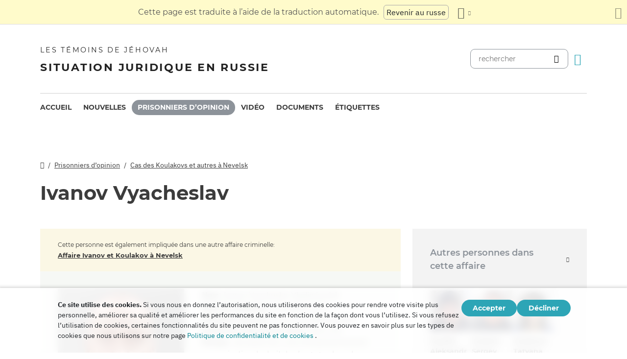

--- FILE ---
content_type: text/html
request_url: https://dgoj30r2jurw5.cloudfront.net/fr/prisoners/ivanov2.html
body_size: 8149
content:
<!doctype html><html lang=fr class=notranslate translate=no><head><meta charset=utf-8><meta name=viewport content="width=device-width,initial-scale=1"><meta name=google content="notranslate"><meta name=google-site-verification content="TRJlqj377rhFgkSC2c-W_9c6TN1HFWjHicNH9IhRkhs"><meta name=theme-color content="#ffffff"><link rel=alternate href=https://jw-russia.org/fr/prisoners/ivanov2.html hreflang=fr><link rel=alternate href=https://jw-russia.org/en/prisoners/ivanov2.html hreflang=en><link rel=alternate href=https://jw-russia.org/de/prisoners/ivanov2.html hreflang=de><link rel=alternate href=https://jw-russia.org/es/prisoners/ivanov2.html hreflang=es><link rel=alternate href=https://jw-russia.org/it/prisoners/ivanov2.html hreflang=it><link rel=alternate href=https://jw-russia.org/fi/prisoners/ivanov2.html hreflang=fi><link rel=alternate href=https://jw-russia.org/pt/prisoners/ivanov2.html hreflang=pt><link rel=alternate href=https://jw-russia.org/ja/prisoners/ivanov2.html hreflang=ja><link rel=alternate href=https://jw-russia.org/ko/prisoners/ivanov2.html hreflang=ko><link rel=alternate href=https://jw-russia.org/zh/prisoners/ivanov2.html hreflang=zh><link rel=alternate href=https://jw-russia.org/prisoners/ivanov2.html hreflang=ru><link rel="shortcut icon" href=/img/favicon.ico type=image/vnd.microsoft.icon><link rel=stylesheet href=/scss/swiper/swiper.min.6dc1b54d4b4c58c9cc30cc5463980739294225f6791beb6709cc77c6d2059e6c.css><link rel=stylesheet href=/scss/main.e5313485e9c7116bdbb50cc2f47ba82bec5f46461e25aa41043bf5d2660d3815.css><meta property="og:title" content="Vyacheslav Ivanov"><meta property="og:description" content="Dans la région de Sakhaline, la persécution des civils en raison de leur passion pour la Bible se poursuit. Une autre procédure pénale a été ouverte dans la ville de Nevelsk contre Viatcheslav Ivanov. Que sait-on de lui ?
Viatcheslav est né à Ioujno-Sakhalinsk en 1970 dans une famille d’ouvriers ordinaires. Il a un frère et une sœur aînés. Enfant, il aimait les jeux et les sports de plein air, il aimait jouer au football, au tennis et au hockey. Dans la maison des pionniers, il s’occupait de monnayage. Après l’école, il a servi dans l’armée et a obtenu un diplôme d’ingénieur radio dans une école nautique, a travaillé comme électricien. Depuis 2013, il est entrepreneur individuel dans le domaine de la rénovation d’appartements.
"><meta name=description content="Dans la région de Sakhaline, la persécution des civils en raison de leur passion pour la Bible se poursuit. Une autre procédure pénale a été ouverte dans la ville de Nevelsk contre Viatcheslav Ivanov. Que sait-on de lui ?
Viatcheslav est né à Ioujno-Sakhalinsk en 1970 dans une famille d’ouvriers ordinaires. Il a un frère et une sœur aînés. Enfant, il aimait les jeux et les sports de plein air, il aimait jouer au football, au tennis et au hockey. Dans la maison des pionniers, il s’occupait de monnayage. Après l’école, il a servi dans l’armée et a obtenu un diplôme d’ingénieur radio dans une école nautique, a travaillé comme électricien. Depuis 2013, il est entrepreneur individuel dans le domaine de la rénovation d’appartements.
"><meta name=twitter:card content="summary"><meta name=twitter:title content="Vyacheslav Ivanov"><title>Vyacheslav Ivanov - Prisonniers d’opinion - Témoins de Jéhovah</title><script src=/js/cookie_consent.js></script><script async src="https://www.googletagmanager.com/gtag/js?id=UA-161060053-1"></script><script>window.dataLayer=window.dataLayer||[];function gtag(){dataLayer.push(arguments)}gtag("js",new Date);var GA_MEASUREMENT_ID="UA-161060053-1";gtag("config",GA_MEASUREMENT_ID)</script><script src=/js/vendor/jquery.55724927179ef13ad334f64d2d8c2ad6e8dbf623a84b081c75397c2b7cbf6ada.js></script><script src=/js/init.585696537460de5640b0d9ad0f4ead38998eda503661eb5b69ec5a8d99184424.js></script></head><body class="redesign i18n-fr not-front section-prisoners"><div class=auto-translation aria-expanded=false><span class=lang-only data-lang=not-ru>Cette page est traduite à l’aide de la traduction automatique.</span>
<span class=lang-only data-lang=ru data-user-lang=ru>Машинный перевод этой страницы отключен.</span>
<span class=lang-only data-lang=ru data-user-lang=en>Machine translation is available for this page.</span>
<span class=lang-only data-lang=ru data-user-lang=de>Maschinelle Übersetzung ist für diese Seite verfügbar.</span>
<span class=lang-only data-lang=ru data-user-lang=fr>La traduction automatique est disponible pour cette page.</span>
<span class=lang-only data-lang=ru data-user-lang=it>La traduzione automatica è disponibile per questa pagina.</span>
<span class=lang-only data-lang=ru data-user-lang=pt>A tradução automática está disponível para esta página.</span>
<span class=lang-only data-lang=ru data-user-lang=es>La traducción automática está disponible para esta página.</span>
<span class=lang-only data-lang=ru data-user-lang=fi>Konekäännös on saatavilla tälle sivulle.</span>
<span class=lang-only data-lang=ru data-user-lang=it>La traduzione automatica è disponibile per questa pagina.</span>
<span class=lang-only data-lang=ru data-user-lang=ko>이 페이지에 대한 기계 번역이 가능합니다.</span>
<span class=lang-only data-lang=ru data-user-lang=ja>このページには機械翻訳が利用可能です。</span>
<span class=lang-only data-lang=ru data-user-lang=zh>本页面提供机器翻译服务。</span>
<a href=/prisoners/ivanov2.html class="btn auto-translation__rus lang-only" data-lang=not-ru>Revenir au russe</a>
<a href=/en/prisoners/ivanov2.html class="btn auto-translation__rus lang-only" data-lang=ru data-user-lang=en>Switch to English</a>
<a href=/de/prisoners/ivanov2.html class="btn auto-translation__rus lang-only" data-lang=ru data-user-lang=de>Wechseln Sie zu Deutsch</a>
<a href=/es/prisoners/ivanov2.html class="btn auto-translation__rus lang-only" data-lang=ru data-user-lang=es>Cambiar a español</a>
<a href class="btn auto-translation__rus lang-only" data-lang=ru data-user-lang=fr>Passer au français</a>
<a href=/it/prisoners/ivanov2.html class="btn auto-translation__rus lang-only" data-lang=ru data-user-lang=it>Passa all'italiano</a>
<a href=/fi/prisoners/ivanov2.html class="btn auto-translation__rus lang-only" data-lang=ru data-user-lang=fi>Vaihda suomeen</a>
<a href=/pt/prisoners/ivanov2.html class="btn auto-translation__rus lang-only" data-lang=ru data-user-lang=pt>Mudar para português</a>
<a href=/ja/prisoners/ivanov2.html class="btn auto-translation__rus lang-only" data-lang=ru data-user-lang=ja>日本語に切り替え</a>
<a href=/ko/prisoners/ivanov2.html class="btn auto-translation__rus lang-only" data-lang=ru data-user-lang=ko>한국어로 전환</a>
<a href=/zh/prisoners/ivanov2.html class="btn auto-translation__rus lang-only" data-lang=ru data-user-lang=zh>切换到中文</a><div class="btn-group auto-translation__more"><button class="btn dropdown-toggle btn-outline-default icon-language" data-bs-toggle=dropdown aria-expanded=false aria-label="Afficher une liste de langues" id=language-dropdown-toggle></button><ul class=dropdown-menu aria-labelledby=language-dropdown-toggle><li><a href=/prisoners/ivanov2.html class=dropdown-item>Русский
<span class=text-muted>Russe</span></a></li><li><a href=/en/prisoners/ivanov2.html class=dropdown-item>English
<span class=text-muted>Anglais</span></a></li><li><a href=/de/prisoners/ivanov2.html class=dropdown-item>Deutsch
<span class=text-muted>Allemand</span></a></li><li><a href=/es/prisoners/ivanov2.html class=dropdown-item>Español
<span class=text-muted>Espagnol</span></a></li><li class=active><a href=/fr/ class=dropdown-item>Français
<span class=text-muted>Français</span></a></li><li><a href=/it/prisoners/ivanov2.html class=dropdown-item>Italiano
<span class=text-muted>Italien</span></a></li><li><a href=/fi/prisoners/ivanov2.html class=dropdown-item>Suomi
<span class=text-muted>Finnois</span></a></li><li><a href=/pt/prisoners/ivanov2.html class=dropdown-item>Português
<span class=text-muted>Portugais</span></a></li><li><a href=/ja/prisoners/ivanov2.html class=dropdown-item>日本語
<span class=text-muted>Japonais</span></a></li><li><a href=/ko/prisoners/ivanov2.html class=dropdown-item>한국인
<span class=text-muted>Coréen</span></a></li><li><a href=/zh/prisoners/ivanov2.html class=dropdown-item>中文 (简体)
<span class=text-muted>Chinois</span></a></li></ul></div><button class="btn auto-translation__close icon-cross" aria-label="Fermez le panneau de traduction"></button></div><div class=main-wrapper><div class=site-header><div class=site-header__content><a href=/fr/ class=site-logo><var class=site-logo__name>Les Témoins de Jéhovah</var>
<span class=site-logo__description>Situation juridique en Russie</span></a><div class=feature-container><form method=get action=/fr/search.html class=desktop-search__wrap><input class=desktop-search type=search name=q id=search placeholder=rechercher>
<button type=submit class="desktop-search-icon flip-icon"></button></form><button class="btn button-translate icon-language--desktop"></button></div></div><nav class=main-menu><div class=main-menu__menu><ul role=menu aria-labelledby=mainMenu><li role=menuitem class="nav-item main-nav__item"><a class=nav-link href=/fr/ title>Accueil</a></li><li role=menuitem class="nav-item main-nav__item"><a class=nav-link href=/fr/news.html title>Nouvelles</a></li><li role=menuitem class="nav-item main-nav__item active"><a class=nav-link href=/fr/prisoners.html title>Prisonniers d’opinion</a></li><li role=menuitem class="nav-item main-nav__item"><a class=nav-link href=/fr/video.html title>Vidéo</a></li><li role=menuitem class="nav-item main-nav__item"><a class=nav-link href=/fr/docs.html title>Documents</a></li><li role=menuitem class="nav-item main-nav__item"><a class=nav-link href=/fr/tags.html title>Étiquettes</a></li></ul><div class=main-menu__translate-button-wrap><button class="btn button-translate icon-language"></button></div></div></nav></div><div class="offcanvas offcanvas-end" id=offcanvas><div class=offcanvas-inner><ul class="navbar-nav offcanvas__menu" role=menu aria-labelledby=mainMenu><li role=menuitem class="nav-item main-nav__item"><a class=nav-link href=/fr/ title>Accueil</a></li><li role=menuitem class="nav-item main-nav__item"><a class=nav-link href=/fr/news.html title>Nouvelles</a></li><li role=menuitem class="nav-item main-nav__item active"><a class=nav-link href=/fr/prisoners.html title>Prisonniers d’opinion</a></li><li role=menuitem class="nav-item main-nav__item"><a class=nav-link href=/fr/video.html title>Vidéo</a></li><li role=menuitem class="nav-item main-nav__item"><a class=nav-link href=/fr/docs.html title>Documents</a></li><li role=menuitem class="nav-item main-nav__item"><a class=nav-link href=/fr/tags.html title>Étiquettes</a></li></ul><div class=offcanvas-footer><form method=get action=/fr/search.html><input class=mobile-search type=search name=q id=search placeholder=rechercher>
<button type=submit class="mobile-search-icon flip-icon"></button></form></div></div></div><button class=menu-button data-bs-toggle=offcanvas data-bs-target=#offcanvas data-class-toggle=active aria-controls=offcanvas aria-label=Menu>
<span>&nbsp;</span>
</button>
<script>initTranslate()</script><div class=container-lg><div class="row content-wrap"><div class="col-lg-8 header-wrap"><div class="breadcrumbs breadcrumbs--prisoner-page"><ul><li><a href=/fr/ class=icon-home></a></li><li><a href=/fr/prisoners.html>Prisonniers d’opinion</a></li><li><a href=/fr/cases/nevelsk3.html>Cas des Koulakovs et autres à Nevelsk</a></li></ul></div><div><h1 class="page-title page-title--prisoner-page">Ivanov Vyacheslav</h1></div></div><div class=col-lg-8><div class="prisoner-twin mobile-full-width">Cette personne est également impliquée dans une autre affaire criminelle:<br><a href=/fr/prisoners/ivanov.html>Affaire Ivanov et Koulakov à Nevelsk</a></div><section class="prisoner-card mobile-full-width"><div class=prisoner-card__item><a data-lightbox=1 href=/prisoners/ivanov2/photo_hu_f9be2716b3bd9cf4.6fa4b40bb982fc8b7cad71114edce1c4017c776294f90efa5eaab6451dfd5e0f.jpg data-pswp-width=301 data-pswp-height=300 data-webp=/prisoners/ivanov2/photo_hu_ea2b60f121bb48e9.4b452971ea88c08a0b4548421fa3b10eeb000855d9c1e1dbec051e8c13572ef5.webp><img class=img-fluid src=/prisoners/ivanov2/photo_hu_f2b0e53ddaab56e0.jpg srcset="/prisoners/ivanov2/photo_hu_b5f12df295776077.jpg 2x" width=290 height=290 alt></a></div><div class=prisoner-card__info><div><var class=fw-bold>Nom</var>:
<span>Ivanov Vyacheslav Vladimirovich</span></div><div><var class=fw-bold>Date de naissance</var>:
<var>26 juillet 1970</var></div><div><var class=fw-bold>Situation actuelle</var>:
<var>peine principale purgée</var></div><div><var class=fw-bold>Article du Code pénal russe</var>:
<var>282.2 (2)</var></div><div><var class=fw-bold>Phrase</var>:
<var>une peine de 2 ans d’emprisonnement avec privation du droit de s’engager dans des activités liées à la direction et à la participation au travail des organisations publiques et religieuses pour une durée de 2 ans, avec restriction de la liberté pour une durée de 6 mois ; La peine d’emprisonnement est considérée comme conditionnelle avec une période probatoire de 1 an</var></div></div></section><article class=prisoner-bio><div class=prisoner-bio__content><h2>Biographie</h2><p>Dans la région de Sakhaline, la persécution des civils en raison de leur passion pour la Bible se poursuit. Une autre procédure pénale a été ouverte dans la ville de Nevelsk contre Viatcheslav Ivanov. Que sait-on de lui ?</p><p>Viatcheslav est né à Ioujno-Sakhalinsk en 1970 dans une famille d’ouvriers ordinaires. Il a un frère et une sœur aînés. Enfant, il aimait les jeux et les sports de plein air, il aimait jouer au football, au tennis et au hockey. Dans la maison des pionniers, il s’occupait de monnayage. Après l’école, il a servi dans l’armée et a obtenu un diplôme d’ingénieur radio dans une école nautique, a travaillé comme électricien. Depuis 2013, il est entrepreneur individuel dans le domaine de la rénovation d’appartements.</p><p>Pendant un certain temps, Viatcheslav a vécu à Magadan et à Vladivostok, puis est retourné à Ioujno-Sakhalinsk pour s’occuper de sa mère gravement malade. Il l’a fait jusqu’à sa mort en 2018.</p><p>Alors qu’il était encore à l’école, Viatcheslav s’intéressait vivement à l’histoire, voulait savoir comment tout se présentait. « C’était amer de ne jamais le savoir, et j’ai même pleuré à cause de ça », se souvient-il. - Et quand un conflit armé a éclaté dans le Haut-Karabakh après l’effondrement de l’URSS, je me suis dit : d’où vient le mal ? Après tout, tout le monde veut la paix et le bonheur. J’ai commencé à chercher la réponse dans la littérature historique, mais je me suis rendu compte que nous devions partir de la Création. J’ai entendu dire que la Bible est un livre extraordinaire. En faisant des recherches, j’ai obtenu une réponse à une question qui me tracassait depuis longtemps.</p><p>À la fin de l’année 2007, Viatcheslav a rencontré sa future épouse Irina, et 9 mois plus tard, ils se sont mariés. Elle plante des fleurs à la maison, tricote, dessine parfaitement, aime chanter. Elle a deux enfants adultes qui vivent dans une autre ville. Irina et Vyacheslav sont heureux d’être dans la nature, au coin du feu au bord de la mer, d’aller dans la forêt pour acheter des baies, de jouer à des jeux de société.</p><p>Les poursuites pénales ont radicalement changé la vie d’un couple marié. « Après les fouilles, nous ressentons constamment de l’anxiété et de la peur. Il semble qu’à tout moment, nous puissions être arrêtés », dit Viatcheslav. La maladie chronique d’Irina s’est aggravée en raison de la situation stressante. Les forces de l’ordre recueillent des informations sur Viatcheslav et sa famille, ce qui fait fuir les clients.</p><p>Les parents des époux sont perplexes quant à la raison pour laquelle ils persécutent des personnes aussi pacifiques et compatissantes que Viatcheslav et Irina.</p></div><article class="brief-story brief-story-- mobile-full-width"><h4>Historique de l’affaire</h4><div class=brief-story__text>En janvier 2019, au moins 11 perquisitions ont été menées au domicile de Témoins de Jéhovah locaux dans trois localités de Sakhaline. L’affaire pénale contre le couple Sergueï et Tatiana Koulakov, Viatcheslav Ivanov, Evgueni Ieline et Alexandre Kozlitine pour leur foi, a fait l’objet d’une enquête par le FSB dans la région de Sakhaline. En janvier 2021, le procès s’est ouvert devant le tribunal, et un an plus tard, un verdict a été rendu : Sergueï Koulakov et Evgueni Ieline ont été condamnés à 6,5 ans de prison avec sursis, et Tatiana Koulakova, Viatcheslav Ivanov et Alexandr Kozlitin à 2 ans de prison avec sursis. La cour d’appel et la cour de cassation ont confirmé le verdict.</div><div class=additional-link><a href=/fr/cases/nevelsk3.html>Chronologie</a></div></article></article></div><div class="col-lg-4 mobile-remove-padding"><aside class=case-summary><div class=case-summary__prisoners-wrap><button class=collapse-aside data-bs-toggle=collapse data-bs-target=#personsInCase aria-expanded=false aria-controls=personsInCase><h3>Autres personnes dans cette affaire</h3></button><div class="collapse show" id=personsInCase><div class=case-summary__prisoners><div class=case-summary__prisoner><a href=/fr/prisoners/kozlitin.html><img class=img-fluid src=/prisoners/kozlitin/photo_hu_bf3dac8b983dfda0.jpg srcset="/prisoners/kozlitin/photo_hu_81b84be168cac6d0.jpg 2x" width=83 height=83 alt></a><div class=case-summary__prisoner-name><a href=/fr/prisoners/kozlitin.html><div>Kozlitin Aleksandr</div></a><div class=case-summary__prisoner-status>peine principale purgée</div></div></div><div class=case-summary__prisoner><a href=/fr/prisoners/kulakov.html><img class=img-fluid src=/prisoners/kulakov/photo_hu_53061072c1f5416e.jpg srcset="/prisoners/kulakov/photo_hu_cce7a1c348a8d552.jpg 2x" width=83 height=83 alt></a><div class=case-summary__prisoner-name><a href=/fr/prisoners/kulakov.html><div>Kulakov Sergey</div></a><div class=case-summary__prisoner-status>peine principale purgée</div></div></div><div class=case-summary__prisoner><a href=/fr/prisoners/kulakova.html><img class=img-fluid src=/prisoners/kulakova/photo_hu_ecb1f60c62dde93e.jpg srcset="/prisoners/kulakova/photo_hu_15ce7407c558705e.jpg 2x" width=83 height=83 alt></a><div class=case-summary__prisoner-name><a href=/fr/prisoners/kulakova.html><div>Kulakova Tatyana</div></a><div class=case-summary__prisoner-status>peine principale purgée</div></div></div><div class=case-summary__prisoner><a href=/fr/prisoners/yelin.html><img class=img-fluid src=/prisoners/yelin/photo_hu_a2d0bce3fe2f9b82.jpg srcset="/prisoners/yelin/photo_hu_9dc2eff74d776b65.jpg 2x" width=83 height=83 alt></a><div class=case-summary__prisoner-name><a href=/fr/prisoners/yelin.html><div>Yelin Yevgeniy</div></a><div class=case-summary__prisoner-status>peine principale purgée</div></div></div></div></div></div><div><button class=collapse-aside data-bs-toggle=collapse data-bs-target=#criminalCase aria-expanded=false aria-controls=criminalCase><h3>Affaire pénale</h3></button><div class="collapse show" id=criminalCase><div class=additional-info><div><div class=additional-info__title>Région:</div><div class=additional-info__value>Région de Sakhaline</div></div><div><div class=additional-info__title>Localité:</div><div class=additional-info__value>Nevelsk</div></div><div class=long-elem><div class=additional-info__title>Soupçonné de:</div><div class=additional-info__value>Selon l’enquête, il « dirigeait un groupe religieux composé d’habitants de Nevelsk professant la foi des Témoins de Jéhovah, fournissait du matériel et d’autres formes de soutien aux activités du groupe, convoquait des réunions et des cultes correspondants, assurait l’accomplissement de rites et de cérémonies religieux, dispensait un enseignement et une éducation religieux »</div></div><div class=case-number><div class=additional-info__title>Numéro de dossier:</div><div class=additional-info__value>11807640001000020</div></div><div><div class=additional-info__title>Initié:</div><div class=additional-info__value>24 décembre 2018</div></div><div><div class=additional-info__title>Stade actuel:</div><div class=additional-info__value>Le verdict est entré en vigueur</div></div><div><div class=additional-info__title>Enquête:</div><div class=additional-info__value>Département des enquêtes de la Direction du FSB pour la région de Sakhaline</div></div><div><div class=additional-info__title>Article du Code pénal russe:</div><div class=additional-info__value>282.2 (2), 282.2 (1)</div></div><div><div class=additional-info__title>Numéro de l’affaire devant le tribunal:</div><div class=additional-info__value>1-2/2022 (1-36/2021; 1-150/2020)</div></div><div><div class=additional-info__title>Cour:</div><div class=additional-info__value>Nevelskiy City Court, Sakhalin Region</div></div><div><div class=additional-info__title>Juge:</div><div class=additional-info__value>Nikita Kucherov</div></div><a href="/fr/cases/nevelsk3.html?utm_content=sidebar" class="doc-link doc-link--single">Historique de l’affaire</a></div></div></div><div class=case-docs><button class=collapse-aside data-bs-toggle=collapse data-bs-target=#caseDocs aria-expanded=false aria-controls=caseDocs><h3>Documents</h3></button><ul class="collapse show" id=caseDocs><li class=case-docs__item><a href="/fr/docs/177.html?utm_content=sidebar" class=doc-link>Le dernier mot de l’accusé Ivanov Viatcheslav Vladimirovitch à Nevelsk</a>
<time datetime="2022-01-28 00:00:00" class="date date--sidebar">28 janvier 2022</time></li><li class=case-docs__item><a href="/fr/docs/178.html?utm_content=sidebar" class=doc-link>Le dernier mot de l’accusé Sergueï Koulakov à Nevelsk</a>
<time datetime="2022-01-28 00:00:00" class="date date--sidebar">28 janvier 2022</time></li><li class=case-docs__item><a href="/fr/docs/175.html?utm_content=sidebar" class=doc-link>Le mot de la fin de l’accusé Alexandre Kozlitine à Nevelsk</a>
<time datetime="2022-01-28 00:00:00" class="date date--sidebar">28 janvier 2022</time></li><li class=case-docs__item><a href="/fr/docs/165.html?utm_content=sidebar" class=doc-link>Le mot de la fin de l’accusé Evgueni Elline à Nevelsk</a>
<time datetime="2022-01-28 00:00:00" class="date date--sidebar">28 janvier 2022</time></li><li class=case-docs__item><a href="/fr/docs/176.html?utm_content=sidebar" class=doc-link>Le mot de la fin de l’accusée Tatiana Koulakova à Nevelsk</a>
<time datetime="2022-01-28 00:00:00" class="date date--sidebar">28 janvier 2022</time></li></ul></div></aside></div></div></div><footer class=main-footer><div class=container-lg><div class=footer-wrap><div class="footer-info col-12"><div class=footer-info__name>Les Témoins de Jéhovah</div><div class=footer-info__title>Situation juridique en Russie</div><div class=footer-info__desc>Les autorités russes ont délivré la première autorisation d’activité religieuse en 1913. Après la fin de l’ère des répressions soviétiques, les Témoins de Jéhovah ont été officiellement enregistrés en Russie en 1992. Par la suite, jusqu’à 290 000 personnes ont assisté à leurs réunions de culte. En 2017, la Cour suprême de la Fédération de Russie a liquidé toutes les personnes morales et confisqué des centaines d’édifices religieux. Des perquisitions ont commencé et des centaines de croyants ont été envoyés en prison. En 2022, la CEDH a disculpé les Témoins de Jéhovah et ordonné à la Russie de mettre fin à leurs poursuites pénales et de les indemniser pour tous les préjudices causés.</div></div><div class="footer-links-wrap col-12 col-sm-8 col-md-9 col-lg-12 d-flex"><div class=footer-links><div class="footer-links__title-block text-lg-end">Service de presse</div><div class="links-block links-block--medium"><ul><li><a href=/fr/about.html>Qui sommes-nous</a></li><li><a href=/fr/cookies-policy.html>Politique de confidentialité</a></li></ul></div></div><div class=footer-links><div class=footer-links__title-block>Liens utiles</div><div class="links-block links-block--medium"><ul><li><a href=/fr/news/categories/faq.html>Foire aux questions</a></li><li><a href=/fr/colony.html>Prison à vie</a></li><li><a href=/fr/echr.html>La Cour européenne des droits de l’homme acquitte les Témoins de Jéhovah russes</a></li><li><a href=/fr/1951deport.html>70e anniversaire de l’opération Nord</a></li></ul></div></div></div><div class="topics topics--position col-12"><div class=topics__content><div class=topics__title>Catégories</div><div class=topics__select><form action=# class=d-flex><div class=footer-menu><button class="footer-menu__button btn btn-secondary dropdown-toggle" type=button id=footerMenu data-bs-toggle=dropdown aria-expanded=false>
Catégories de sites</button><ul class=dropdown-menu aria-labelledby=footerMenu><li><a href=/fr/news/categories/prison.html class=dropdown-item>À l’intérieur des colonies pénitentiaires et des centres de détention</a></li><li><a href=/fr/news/categories/activity.html class=dropdown-item>Activités des croyants</a></li><li><a href=/fr/news/categories/bio.html class=dropdown-item>Biographie</a></li><li><a href=/fr/news/categories/crime.html class=dropdown-item>Crimes contre les croyants</a></li><li><a href=/fr/news/categories/discrimination.html class=dropdown-item>Discrimination</a></li><li><a href=/fr/news/categories/rights.html class=dropdown-item>Droits de l’homme</a></li><li><a href=/fr/news/categories/restriction.html class=dropdown-item>Enquêtes criminelles et procès</a></li><li><a href=/fr/news/categories/rehab.html class=dropdown-item>Exonération</a></li><li><a href=/fr/news/categories/faq.html class=dropdown-item>Foire aux questions</a></li><li><a href=/fr/news/categories/literature.html class=dropdown-item>Interdiction de publication</a></li><li><a href=/fr/news/categories/org.html class=dropdown-item>Interdiction des personnes morales</a></li><li><a href=/fr/news/categories/siloviki.html class=dropdown-item>Mesures prises par les agents chargés de l’application de la loi</a></li><li><a href=/fr/news/categories/website.html class=dropdown-item>Nouveau sur le site</a></li><li><a href=/fr/news/categories/opinions.html class=dropdown-item>Opinions d’étrangers</a></li><li><a href=/fr/news/categories/sentence.html class=dropdown-item>Peines purgées</a></li><li><a href=/fr/news/categories/administrative.html class=dropdown-item>Poursuites administratives</a></li><li><a href=/fr/news/categories/trial.html class=dropdown-item>Procès criminel</a></li><li><a href=/fr/news/categories/property.html class=dropdown-item>Saisie de biens</a></li><li><a href=/fr/news/categories/analytics.html class=dropdown-item>Statistiques et vue d’ensemble</a></li><li><a href=/fr/news/categories/verdict.html class=dropdown-item>Verdicts injustes</a></li><li><a href=/fr/news/categories/victory.html class=dropdown-item>Victoires juridiques</a></li><li><a href=/fr/news/categories/video.html class=dropdown-item>Vidéo</a></li></ul></div><button class=icon-arrow-button-black aria-label="Ouvrir la catégorie"></button></form></div></div></div><div class=search-lang><a href=/fr/search.html><div class=icon-search></div></a><button class="btn button-translate icon-language"></button></div><div class=footer-copyright><div class=footer-copyright__privacy></div>Copyright © 2026<br>Watch Tower Bible and Tract Society of Korea.<br>Tous droits réservés.</div></div></div></footer></div><div class="toast position-fixed bottom-0 end-0 p-3 m-3" data-bs-autohide=false id=liveToast role=alert aria-live=assertive aria-atomic=true><div class=d-flex><div class=toast-body>Un brouillon d’e-mail a été créé dans votre application de messagerie. S’il ne s’ouvre pas automatiquement, accédez-y.</div><button type=button class="btn-close me-2" data-bs-dismiss=toast aria-label=Close></button></div></div><div class=cookie-consent-block role=dialog aria-label="Cookie consent"><div class="cookie-consent-block__container container-lg"><div class=cookie-consent-block__wrap><div class=cookie-consent-block__message><p class=mb-0><strong>Ce site utilise des cookies.</strong> Si vous nous en donnez l’autorisation, nous utiliserons des cookies pour rendre votre visite plus personnelle, améliorer sa qualité et améliorer les performances du site en fonction de la façon dont vous l’utilisez. Si vous refusez l’utilisation de cookies, certaines fonctionnalités du site peuvent ne pas fonctionner. Vous pouvez en savoir plus sur les types de cookies que nous utilisons sur notre page <a href=/fr/cookies-policy.html>Politique de confidentialité et de cookies</a> .</p></div><div class=cookie-consent-block__buttons><button value=yes class="btn btn-sm">Accepter</button>
<button value=no class="btn btn-sm">Décliner</button></div></div></div></div><a class=back-to-top id=backToTop href=#top><span>Retour en haut de la page</span></a>
<script src=/js/vendor/bootstrap.bundle.min.9520018fa5d81f4e4dc9d06afb576f90cbbaba209cfcc6cb60e1464647f7890b.js defer></script><script src=/js/vendor/swiper-bundle.min.6fa7339d2c8ba9b331d424b5236b90448707e98ebcd35b6065b4a21cd234b9ca.js defer></script><script src=/js/i18n/i18n.054a04676fe8aaaaff0c8c8de427fc0e2ce31dccae3a24d0cf5dd030ac6ededc.js defer></script><script src=/js/common.min.723202e430797a8c21b8c595020e04983324e6d07ef1ccbdc803a9cbe5474cb5.js defer></script><script src=/js/components/photoswipe.min.bebfcb7b6a12da9ebe0f7c364e7359cacd3ee8ad9aceb6da3fc11c54006ca87f.js type=module defer></script><script src=/js/jwplayer/jwplayer.js defer onload=initVideo()></script></body></html>